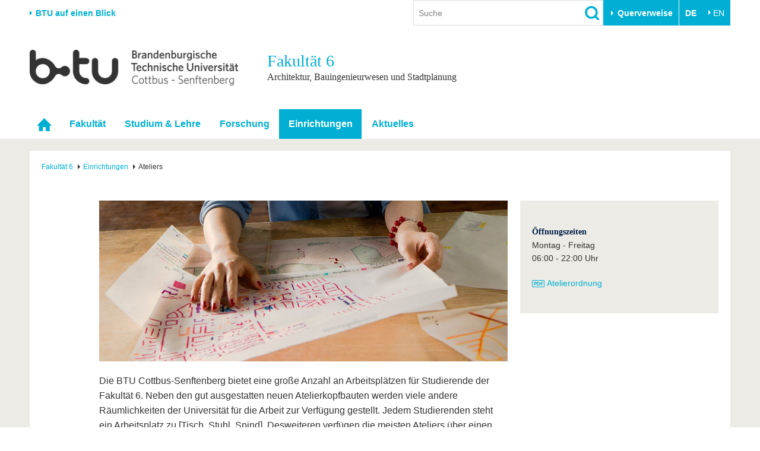

--- FILE ---
content_type: text/html; charset=utf-8
request_url: http://www.b-tu.de/fakultaet6/einrichtungen/ateliers
body_size: 11173
content:
<!DOCTYPE html>
<html lang="de-DE.UTF-8">
<head>

<meta charset="utf-8">
<!-- 
	This website is powered by TYPO3 - inspiring people to share!
	TYPO3 is a free open source Content Management Framework initially created by Kasper Skaarhoj and licensed under GNU/GPL.
	TYPO3 is copyright 1998-2026 of Kasper Skaarhoj. Extensions are copyright of their respective owners.
	Information and contribution at https://typo3.org/
-->



<title>Ateliers - Fakultät 6 - BTU Cottbus-Senftenberg</title>
<meta http-equiv="x-ua-compatible" content="IE=edge,chrome=1" />
<meta name="generator" content="TYPO3 CMS" />
<meta name="viewport" content="width=device-width,initial-scale=1.0" />
<meta name="referrer" content="unsafe-url" />
<meta name="robots" content="index, follow, noarchive" />
<meta property="og:title" content="Ateliers" />
<meta property="og:image" content="https://www.b-tu.de//fileadmin/_processed_/3/8/csm_Ateliers_001_50e7045896.jpg" />
<meta name="twitter:card" content="summary" />


<link rel="stylesheet" href="/typo3conf/ext/media2click/Resources/Public/Css/media2click.css?1724156985" media="all">
<link rel="stylesheet" href="/typo3conf/ext/btu_template/Resources/Public/Css/app.min.css?1732785434" media="all">
<link rel="stylesheet" href="/typo3conf/ext/session_popup/Resources/Public/Css/session_popup.css?1687494508" media="all">
<link rel="stylesheet" href="/typo3conf/ext/maps2/Resources/Public/Css/Leaflet/Leaflet.css?1724156988" media="all">






<link rel="canonical" href="https://www.b-tu.de/fakultaet6/einrichtungen/ateliers"/>

<link rel="alternate" hreflang="de-DE.UTF-8" href="https://www.b-tu.de/fakultaet6/einrichtungen/ateliers"/>
<link rel="alternate" hreflang="en-GB" href="https://www.b-tu.de/en/faculty-6/facilities/studios"/>
<link rel="alternate" hreflang="pl-pl" href="https://www.b-tu.de/pl/faculty-6/facilities/studios"/>
<link rel="alternate" hreflang="es-es" href="https://www.b-tu.de/es/faculty-6/facilities/studios"/>
<link rel="alternate" hreflang="x-default" href="https://www.b-tu.de/fakultaet6/einrichtungen/ateliers"/>
</head>
<body id="p14548" class="page-14548 pagelevel-2 language-0 backendlayout-default_3_columns layout-default">
<div class="page-wrapper">
    <div class="off-canvas-wrapper">

        <aside class="off-canvas position-right is-closed" id="offCanvasMain" data-off-canvas data-transition="overlap">
            <div class="clearfix">
                
                    


    <nav><ul class="lang-menu inline-list"><li><strong>DE</strong></li><li><a href="/en/faculty-6/facilities/studios" hreflang="en-GB" title="Englisch">
                                        EN
                                    </a></li></ul></nav>




                
                <button class="close-button" aria-label="Close menu" type="button" data-close>
                    <span aria-hidden="true">&times;</span>
                </button>
            </div>

            <div id="offcanvas-navigation"></div>

           
            <div class="tx_solr">
	
	<div class="tx-solr-searchbox">
		<div class="tx-solr-search-form">
			<form method="get" id="tx-solr-search-form-offcanvas" action="/suche" data-suggest="/suche?type=7384" data-suggest-header="Top Treffer" accept-charset="utf-8">
				<input type="hidden" name="L" value="0" />
				<input type="hidden" name="id" value="2111" />

				<input type="text" class="tx-solr-q js-solr-q tx-solr-suggest form-control" name="tx_solr[q]" value="" placeholder="Suche" />
				<input type="image" src="/typo3conf/ext/btu_template/Resources/Public/Images/icons/lupe.png" class="tx-solr-submit" alt="Suchen">
			</form>
		</div>
	</div>

</div>


            
                


        <h3 class="quicklinks-heading">Zielgruppen</h3><ul class="quicklinks"><li><a href="/studium/vor-dem-studium/angebote-fuer-schuelerinnen-schueler" title="Schulen &amp; Lehrkräfte
">
                    Schulen &amp; Lehrkräfte
                    </a></li><li><a href="/studieninteressierte" title="Studieninteressierte
">
                    Studieninteressierte
                    </a></li><li><a href="/international/aus-dem-ausland-an-die-btu/studium-mit-abschluss" title="Wir geben Antworten auf &quot;Warum soll ich an der BTU studieren? und &quot;Wie bewerbe ich mich?&quot;
">
                    Internationale Studieninteressierte
                    </a></li><li><a href="https://www.b-tu.de/studium#c401875" title="Alle wichtigen Infos rund um den Studienalltag an der BTU. Von Beratungs- und Hilfeangeboten über IT-Support bis hin zu Karrierefragen.
">
                    Studierende
                    </a></li><li><a href="/studium/nach-dem-studium/alumni" title="Alumni
">
                    Alumni
                    </a></li><li><a href="/beschaeftigte" title="Beschäftigte
">
                    Beschäftigte
                    </a></li><li><a href="/universitaet/stiften-und-foerdern" title="Stifter &amp; Förderer
">
                    Stifter &amp; Förderer
                    </a></li><li><a href="/universitaet/die-btu/kommunikation-marketing/medienservice-presse" title="Presse
">
                    Presse
                    </a></li></ul><h3 class="quicklinks-heading">Querverweise</h3><ul class="quicklinks"><li><a href="/universitaet/karriere-engagement/karriere" title="Stellenangebote
">
                    Stellenangebote
                    </a></li><li><a href="/studium/im-studium/studienorganisation/quicklinks/lehrangebote" title="Lehrangebote
">
                    Lehrangebote
                    </a></li><li><a href="/multimediazentrum/ewerkzeuge/lernplattform-moodle" title="eLearning
">
                    eLearning
                    </a></li><li><a href="/bibliothek" title="Bibliothek
">
                    Bibliothek
                    </a></li><li><a href="/it-services" title="Informationen zu IT-Services der BTU: Support für E-Mail, WLAN, Software, Geräteverwaltung und mehr – mit direktem Kontakt zum IT-Service-Desk.
">
                    IT-Services
                    </a></li><li><a href="/kontakt" title="Campuspläne
">
                    Campuspläne
                    </a></li><li><a href="/unileben/btu-region-erleben/mensaplaene" title="Mensapläne
">
                    Mensapläne
                    </a></li><li><a href="https://www.b-tu.de/webmail" title="Webmail
">
                    Webmail
                    </a></li></ul>
    






            

        </aside>

        <div class="off-canvas-content" data-off-canvas-content>
            

    
            
<header class="page-header">

    
            <div class="row column flex-container align-middle">
                <div class="hide-for-print show-for-medium">
                    <a href="#" onclick="return false;" class="portal-stage-toggle">BTU auf einen Blick</a>
                </div>
                <div class="hide-for-print show-for-large flex-child-grow">
                    <div class="page-header-controls">
    
        <div class="searchbox-wrapper hide-for-print">
            <div class="tx_solr">
	
	<div class="tx-solr-searchbox">
		

	<div class="tx-solr-search-form">
		<form method="get" id="tx-solr-search-form-pi-results" action="/suche" data-suggest="/suche?type=7384" data-suggest-header="Top Treffer" accept-charset="utf-8">
			<input type="hidden" name="L" value="0" />
			<input type="hidden" name="id" value="2111" />

			<input type="text" class="tx-solr-q js-solr-q tx-solr-suggest form-control" name="tx_solr[q]" value="" placeholder="Suche" />
			<input type="image" src="/typo3conf/ext/btu_template/Resources/Public/Images/icons/lupe.png" class="tx-solr-submit" alt="Suchen">
		</form>
	</div>


	</div>

</div>

        </div>
    
    
        <div class="quicklinks-wrapper hide-for-print">
            


        <button class="btu-dropdown-trigger trigger" type="button" data-toggle="page-quicklinks" data-options="is_hover:true">
                Querverweise
            </button><div class="page-quicklinks" id="page-quicklinks" data-dropdown data-hover="true" data-hover-pane="true"><div class="row collapse"><div class="column small-6"><ul class="quicklinks"><li><a href="/studium/vor-dem-studium/angebote-fuer-schuelerinnen-schueler" title="Schulen &amp; Lehrkräfte
">
                    Schulen &amp; Lehrkräfte
                    </a></li><li><a href="/studieninteressierte" title="Studieninteressierte
">
                    Studieninteressierte
                    </a></li><li><a href="/international/aus-dem-ausland-an-die-btu/studium-mit-abschluss" title="Wir geben Antworten auf &quot;Warum soll ich an der BTU studieren? und &quot;Wie bewerbe ich mich?&quot;
">
                    Internationale Studieninteressierte
                    </a></li><li><a href="https://www.b-tu.de/studium#c401875" title="Alle wichtigen Infos rund um den Studienalltag an der BTU. Von Beratungs- und Hilfeangeboten über IT-Support bis hin zu Karrierefragen.
">
                    Studierende
                    </a></li><li><a href="/studium/nach-dem-studium/alumni" title="Alumni
">
                    Alumni
                    </a></li><li><a href="/beschaeftigte" title="Beschäftigte
">
                    Beschäftigte
                    </a></li><li><a href="/universitaet/stiften-und-foerdern" title="Stifter &amp; Förderer
">
                    Stifter &amp; Förderer
                    </a></li><li><a href="/universitaet/die-btu/kommunikation-marketing/medienservice-presse" title="Presse
">
                    Presse
                    </a></li></ul></div><div class="column small-6"><ul class="quicklinks"><li><a href="/universitaet/karriere-engagement/karriere" title="Stellenangebote
">
                    Stellenangebote
                    </a></li><li><a href="/studium/im-studium/studienorganisation/quicklinks/lehrangebote" title="Lehrangebote
">
                    Lehrangebote
                    </a></li><li><a href="/multimediazentrum/ewerkzeuge/lernplattform-moodle" title="eLearning
">
                    eLearning
                    </a></li><li><a href="/bibliothek" title="Bibliothek
">
                    Bibliothek
                    </a></li><li><a href="/it-services" title="Informationen zu IT-Services der BTU: Support für E-Mail, WLAN, Software, Geräteverwaltung und mehr – mit direktem Kontakt zum IT-Service-Desk.
">
                    IT-Services
                    </a></li><li><a href="/kontakt" title="Campuspläne
">
                    Campuspläne
                    </a></li><li><a href="/unileben/btu-region-erleben/mensaplaene" title="Mensapläne
">
                    Mensapläne
                    </a></li><li><a href="https://www.b-tu.de/webmail" title="Webmail
">
                    Webmail
                    </a></li></ul></div></div></div>
    






        </div>
    
    
        


    <nav><ul class="lang-menu inline-list"><li><strong>DE</strong></li><li><a href="/en/faculty-6/facilities/studios" hreflang="en-GB" title="Englisch">
                                        EN
                                    </a></li></ul></nav>




    
</div>

                </div>
            </div>

            <div class="hide-for-print">
                <div class="portal-panel-wrapper" style="display: none;">
                    <div class="column row">
                        


    
    <div class="portal-panel"><div class="row"><div class="medium-6 columns"><a class="home" href="/">
                        Startseite
                    </a></div><div class="medium-6 columns"><a href="#" onclick="return false;" class="portal-stage-close float-right">
                    Schließen
                </a></div></div><nav><ul id="portalroot-nav"><li class="column"><a href="/universitaet" class="portalnav-link"
                            title="Die BTU auf einen Blick. Schnellzugriff auf die wichtigsten Bereiche der Universität
"
                            rel="nofollow">Universität</a><ul><li class="nav-item"><a href="/universitaet#c356228">Die BTU</a></li><li class="nav-item"><a href="/universitaet#c356229">Struktur</a></li><li class="nav-item"><a href="/universitaet#c356230">Karriere &amp; Engagement</a></li><li class="nav-item"><a href="/universitaet#c356231">Partnerschaften &amp; Strukturwandel</a></li></ul></li><li class="column"><a href="/forschung" class="portalnav-link"
                            title="Forschung
"
                            rel="nofollow">Forschung</a><ul><li class="nav-item"><a href="/forschung#c323172">Aktuelle Forschung</a></li><li class="nav-item"><a href="/forschung#c323185">Forschungsprofil</a></li><li class="nav-item"><a href="/forschung#c313124">Förderung</a></li><li class="nav-item"><a href="/forschung#c323574">Wissenschaftlicher Nachwuchs</a></li></ul></li><li class="column"><a href="/studium" class="portalnav-link"
                            title="Studium
"
                            rel="nofollow">Studium</a><ul><li><a href="/studium/studienangebot" 
                                                title="Wir bieten einen gut abgestimmten Mix aus Bachelor-, Master- und PhD-Studiengängen sowie unserem Dualen Studium
"
                                                rel="nofollow">Studienangebot</a></li><li><a href="https://www.b-tu.de/studium#c401873" 
                                                title="Vor dem Studium
"
                                                rel="nofollow">Vor dem Studium</a></li><li><a href="https://www.b-tu.de/studium#c401875" 
                                                title="Im Studium
"
                                                rel="nofollow">Im Studium</a></li><li><a href="https://www.b-tu.de/studium#c401878" 
                                                title="Nach dem Studium stehen viele Wege offen. Vielleicht noch ein Promotion anhängen oder doch direkt ins Berufleben starten. Vernetzt bleiben unsere Absolvent*innen in jedem Fall über das Referat für Alumniarbeit
"
                                                rel="nofollow">Nach dem Studium</a></li></ul></li><li class="column"><a href="/international" class="portalnav-link"
                            title="International
"
                            rel="nofollow">International</a><ul><li class="nav-item"><a href="/international#c350856">Internationales Profil</a></li><li class="nav-item"><a href="/international#c350857">Aus dem Ausland an die BTU</a></li><li class="nav-item"><a href="/international#c350858">Mit der BTU ins Ausland</a></li><li class="nav-item"><a href="/international#c350859">Für internationale Studierende</a></li><li class="nav-item"><a href="/international#c386355">Kontakt</a></li></ul></li><li class="column"><a href="/weiterbildung" class="portalnav-link"
                            title="Wir bieten Ihnen je nach Bedarf berufliche, postgraduale und offene Formate der Weiterbildungen an.
"
                            rel="nofollow">Weiterbildung</a><ul><li class="nav-item"><a href="/weiterbildung#c341150">Weiterbildungsangebote</a></li><li class="nav-item"><a href="/weiterbildung#c341151">Wissenschaftliche Weiterbildung</a></li><li class="nav-item"><a href="/weiterbildung#c341156">Kontakt</a></li></ul></li><li class="column"><a href="/transfer" class="portalnav-link"
                            title="Wissenschaft und Gesellschaft eng verknüpft. Die Transferangebote der BTU in der Übersicht.
"
                            rel="nofollow">Transfer</a><ul><li class="nav-item"><a href="/transfer#c275827">Akademische Fachkräfte</a></li><li class="nav-item"><a href="/transfer#c275829">Wirtschafts- und Forschungskooperationen</a></li><li class="nav-item"><a href="/transfer#c275828">Gründen an der BTU</a></li><li class="nav-item"><a href="/transfer#c275835">Innovative Transferprojekte</a></li><li class="nav-item"><a href="/transfer#c275830">Lernen Sie uns kennen</a></li></ul></li><li class="column"><a href="/unileben" class="portalnav-link"
                            title="Unileben
"
                            rel="nofollow">Unileben</a><ul><li class="nav-item"><a href="/unileben#c323554">Unsere Werte</a></li><li class="nav-item"><a href="/unileben#c323556">Familie &amp; Dual Career</a></li><li class="nav-item"><a href="/unileben#c342280">Sport &amp; Gesundheit</a></li><li class="nav-item"><a href="/unileben#c323555">BTU &amp; Region erleben</a></li></ul></li></ul></nav></div>






                    </div>
                </div>
            </div>

        

    <div class="row">
        
            <div class="small-8 large-4 columns">
                <a href="/" title="Zur Startseite"><img src="/typo3conf/ext/btu_template/Resources/Public/Images/logo/BTULogo_deutsch_grau_2x.png" width="720" height="123"  class="logo"  alt="Logo der BTU Cottbus-Senftenberg" ></a>
            </div>
        

        <div class="hide-for-print hide-for-large">
            <div class="small-4 large-8 columns float-right">
                <div class="offcanvas-toggle">
    <button type="button" class="hamburger" data-toggle="offCanvasMain"><span>&nbsp;</span></button>
</div>


            </div>
        </div>
        
            <div class="medium-12 large-8 columns">
                <div class="portal-header">
                    
                    
                        <div class="title h1">
                            Fakultät 
                            6
                            
                                <small class="subtitle">Architektur, Bauingenieurwesen und Stadtplanung</small>
                            
                        </div>
                    
                </div>
            </div>
        
    </div>
</header>


    <div class="topbar-background hide-for-print show-for-large"><div class="column row"><nav class="top-bar"><div class="top-bar-left"><ul class="dropdown menu" data-dropdown-menu data-hover-delay="0" data-closing-time="0"><li class="nav-item" role="none"><a href="/fakultaet6" id="nav-item-3049" class="nav-link" title="Startseite" role="menuitem"><span class="link-text">Startseite</span></a></li><li class="nav-item has-submenu"><a href="/fakultaet6/fakultaet/leitung" id="nav-item-3050" class="nav-link" title="Fakultät
">Fakultät</a><ul class="submenu menu vertical is-dropdown-submenu" aria-labelledby="nav-item-3050"><li class="nav-item"><a href="/fakultaet6/fakultaet/leitung"  title="Leitung
">Leitung</a></li><li class="nav-item"><a href="/fakultaet6/fakultaet/fakultaetsentwicklung"  title="Fakultätsentwicklung
">Fakultätsentwicklung</a></li><li class="nav-item"><a href="/fakultaet6/fakultaet/gremien/fakultaetsrat"  title="Gremien
">Gremien</a></li><li class="nav-item"><a href="/fakultaet6/fakultaet/institute-fachgebiete"  title="Institute &amp; Fachgebiete
">Institute &amp; Fachgebiete</a></li></ul></li><li class="nav-item has-submenu"><a href="/fakultaet6/studium-lehre/studiengaenge" id="nav-item-3051" class="nav-link" title="Studium &amp; Lehre
">Studium &amp; Lehre</a><ul class="submenu menu vertical is-dropdown-submenu" aria-labelledby="nav-item-3051"><li class="nav-item"><a href="/fakultaet6/studium-lehre/studiengaenge"  title="Studiengänge
">Studiengänge</a></li><li class="nav-item"><a href="/fakultaet6/studium-lehre/semesterstart"  title="Sommersemester
">Semesterstart</a></li><li class="nav-item"><a href="/fakultaet6/studium-lehre/blick-hinter-die-kulissen"  title="Blick hinter die Kulissen
">Blick hinter die Kulissen</a></li><li class="nav-item"><a href="/fakultaet6/studium-lehre/schwerpunktkataloge-fues"  title="Schwerpunktkataloge &amp; FÜS
">Schwerpunktkataloge &amp; FÜS</a></li><li class="nav-item"><a href="/fakultaet6/studium-lehre/fachschaften"  title="Fachschaften
">Fachschaften</a></li><li class="nav-item"><a href="/fakultaet6/studium-lehre/praktikumsbeauftragte"  title="Praktikumsbeauftragte
">Praktikumsbeauftragte</a></li><li class="nav-item"><a href="/fakultaet6/studium-lehre/internationales"  title="Internationales
">Internationales</a></li></ul></li><li class="nav-item has-submenu"><a href="/fakultaet6/forschung/schwerpunkte" id="nav-item-3015" class="nav-link" title="Forschung
">Forschung</a><ul class="submenu menu vertical is-dropdown-submenu" aria-labelledby="nav-item-3015"><li class="nav-item"><a href="/fakultaet6/forschung/schwerpunkte"  title="Die Institute der Fakultät Architektur, Bauingenieurwesen und Stadtplanung verfolgen in ihrer grundlagen- und anwendungsorientierten Forschung zurzeit vier profilbildende Schwerpunkte Smart Regions and Heritage sowie Energie-Effizienz und Nachhaltigkeit
">Schwerpunkte</a></li><li class="nav-item"><a href="https://www.b-tu.de/dfg-graduiertenkolleg-1913"  title="DFG-Graduiertenkolleg
">DFG-Graduiertenkolleg</a></li><li class="nav-item"><a href="/fakultaet6/forschung/dfg-schwerpunktprogramm-2255"  title="DFG-Schwerpunktprogramm 2255
">DFG-Schwerpunktprogramm 2255</a></li><li class="nav-item"><a href="/fakultaet6/forschung/promotionen/2025-f6"  title="Promotionen
">Promotionen</a></li><li class="nav-item"><a href="/fakultaet6/forschung/honorarprofessoren"  title="Honorarprofessoren
">Honorarprofessoren</a></li><li class="nav-item"><a href="/fakultaet6/forschung/habilitationen"  title="Habilitationen
">Habilitationen</a></li><li class="nav-item"><a href="/fakultaet6/forschung/ehrenpromotionen"  title="Ehrenpromotionen
">Ehrenpromotionen</a></li><li class="nav-item"><a href="https://www.b-tu.de/forschung/wissenschaftlicher-nachwuchs"  title="Wissenschaftlicher Nachwuchs
">Wissenschaftlicher Nachwuchs</a></li><li class="nav-item"><a href="https://www.b-tu.de/forschung/forschungsservice"  title="Forschungsförderung
">Forschungsförderung</a></li></ul></li><li class="nav-item nav-item--active has-submenu"><a href="/fakultaet6/einrichtungen" id="nav-item-3054" class="nav-link" title="Einrichtungen
">Einrichtungen</a><ul class="submenu menu vertical is-dropdown-submenu" aria-labelledby="nav-item-3054"><li class="nav-item nav-item--active nav-item--current"><a href="/fakultaet6/einrichtungen/ateliers"  title="Ateliers
">Ateliers</a></li><li class="nav-item"><a href="/fakultaet6/einrichtungen/computerpool"  title="Computerpool
">Computerpool</a></li><li class="nav-item"><a href="/fakultaet6/einrichtungen/medienwerkstatt"  title="Medienwerkstatt
">Medienwerkstatt</a></li><li class="nav-item"><a href="/fakultaet6/einrichtungen/modellbauwerkstatt"  title="Modellbauwerkstatt
">Modellbauwerkstatt</a></li><li class="nav-item"><a href="/fmpa"  title="Forschungs- und Materialprüfanstalt (FMPA)
">Forschungs- und Materialprüfanstalt (FMPA)</a></li><li class="nav-item"><a href="/fakultaet6/einrichtungen/labor-der-bauingenieure"  title="Labor der Bauingenieure
">Labor der Bauingenieure</a></li><li class="nav-item"><a href="https://www.b-tu.de/cultural-heritage-centre/"  title="Das CHC dient dazu, die an der BTU bereits bestehende Kompetenz exzellenter Forschung und Lehre auf dem Gebiet des Kulturerbes zusammen zu führen, auszubauen und sichtbar zu machen. Zu diesem Zweck bildet das CHC einen organisatorischen Rahmen für die Lehrstühle, die sich auf diesem Gebiet engagieren.
">Heritage Centre</a></li><li class="nav-item"><a href="/schwimmende-bauten"  title="Schwimmende Bauten
">Schwimmende Bauten</a></li></ul></li><li class="nav-item has-submenu"><a href="/fakultaet6/aktuelles/nachrichten" id="nav-item-18125" class="nav-link" title="Aktuelles
">Aktuelles</a><ul class="submenu menu vertical is-dropdown-submenu" aria-labelledby="nav-item-18125"><li class="nav-item"><a href="/fakultaet6/aktuelles/nachrichten"  title="Nachrichten
">Nachrichten</a></li><li class="nav-item"><a href="/fakultaet6/aktuelles/veranstaltungen"  title="Veranstaltungen
">Veranstaltungen</a></li></ul></li></ul></div></nav></div></div>



        


            

    


            

    
    
    
    
    

    <div class="page-content-wrapper">
        <div class="column row">
            <div class="page-content">
                


    <nav class="breadcrumb-section" aria-label="You are here:"><div class="row column"><ul class="breadcrumbs" itemscope itemtype="http://schema.org/BreadcrumbList"><li itemprop="itemListElement" itemscope itemtype="http://schema.org/ListItem"><a class="breadcrumb-link" itemscope itemtype="https://schema.org/Thing" itemprop="item" id="bc-nav-item-3049"
                                   href="/fakultaet6" title="Fakultät 6 für Naturwissenschaften
"><span itemprop="name">Fakultät 6</span></a><meta itemprop="position" content="1" /></li><li itemprop="itemListElement" itemscope itemtype="http://schema.org/ListItem"><a class="breadcrumb-link" itemscope itemtype="https://schema.org/Thing" itemprop="item" id="bc-nav-item-3054"
                                   href="/fakultaet6/einrichtungen" title="Einrichtungen
"><span itemprop="name">Einrichtungen</span></a><meta itemprop="position" content="2" /></li><li itemprop="itemListElement" itemscope itemtype="http://schema.org/ListItem"><span itemprop="name">Ateliers</span><meta itemprop="position" content="3" /></li></ul></div></nav>






                <div class="row">
                    
                    <div class="large-11 large-offset-1 columns">
                        
                        <div class="row">
                            <div class="medium-8 columns">
                                <div class="user-content"><!--TYPO3SEARCH_begin-->
<div id="c95722" class="frame frame-default frame-type-textmedia frame-layout-0 frame-background-none  frame-space-before-none frame-space-after-none"><div class="row column"><div class="frame-container"><div class="frame-inner"><div class="ce-textpic ce-center ce-above"><div class="ce-gallery" data-ce-columns="1" data-ce-images="1"><div class="ce-outer"><div class="ce-inner"><div class="row"><div class="column end small-12"><figure class="image"><img class="video-embed-item" src="/fileadmin/_processed_/2/9/csm_Atelier_am_tisch11_24ac13f8d0.jpg" width="1200" height="472" alt="" /></figure></div></div></div></div></div><div class="ce-bodytext"><p>Die BTU Cottbus-Senftenberg bietet eine große Anzahl an Arbeitsplätzen für Studierende der Fakultät 6. Neben den gut ausgestatten neuen Atelierkopfbauten werden viele andere Räumlichkeiten der Universität für die Arbeit zur Verfügung gestellt. Jedem Studierenden steht ein Arbeitsplatz zu [Tisch, Stuhl, Spind]. Desweiteren verfügen die meisten Ateliers über einen kostenlosen Anschluss an das Uni-Netzwerk, so dass den&nbsp;Studierenden&nbsp;auch die Arbeit an den eigenen Rechnern ermöglicht wird. Die Ateliers sind für die&nbsp;Studierenden&nbsp;rund um die Uhr zugänglich und sind für gewöhnlich der Ort von Projektkonsultationen- oder präsentationen aber auch von studentisch organisierten Partys oder anderen Veranstaltungen. Die kreative Atmosphäre in den Ateliers führt auch zu einem intensiven Kontakt zu den Kommilitonen, der für die BTU charakteristisch ist, so dass sich die&nbsp;Studierenden&nbsp;auch gegenseitig helfen und voneinander lernen.</p></div></div></div></div></div></div>

<!--TYPO3SEARCH_end--></div>
                            </div>
                            
                                <div class="medium-4 columns">
                                    <aside class="marginal">
                                       <div class="user-content"><div id="c185206" class="frame frame-default frame-type-textmedia frame-layout-0 frame-background-none  frame-space-before-none frame-space-after-none"><div class="row column"><div class="frame-container"><div class="frame-inner"><header><h3>
			Öffnungszeiten
			
		</h3></header><div class="ce-textpic ce-center ce-above"><div class="ce-bodytext"><p>Montag - Freitag<br> 06:00 - 22:00 Uhr</p><p><a href="https://www-docs.b-tu.de/fakultaet6//public/atelier/Atelierordnung.pdf" target="_blank" rel="noreferrer">Atelierordnung</a></p></div></div></div></div></div></div></div>
                                    </aside>
                                </div>
                            
                        </div>
                        
                    </div>
                </div>

            </div>
        </div>
    </div>

            <footer class="page-footer">
    <div class="row clearfix hide-for-print">

        <div class="footer-logo-wrapper show-for-medium">
            <a href="/" title="Zur Startseite"><img src="/typo3conf/ext/btu_template/Resources/Public/Images/logo/BTULogo_notext_grau.png" width="66" height="26"  class="logo"  alt="Logo der BTU Cottbus-Senftenberg, ohne Text" ></a>
        </div>
        <div class="footer-meta-nav-wrapper">
            

    <nav><ul class="meta-nav"><li><a href="/kontakt" title="Besucheradressen und Anschriften der BTU Cottbus-Senftenberg
">
                            Kontakt
                            </a></li><li><a href="/impressum" title="Impressum
">
                            Impressum
                            </a></li><li><a href="/datenschutz" title="Die Datenschutzbestimmungen, klären den Nutzer auf welche Informationen während der Verwendung der Webseite gespeichert werden.
">
                            Datenschutz
                            </a></li><li><a href="/barrierefreiheit" title="Barrierefreiheit
">
                            Barrierefreiheit
                            </a></li></ul></nav>



        </div>
        <div class="footer-social-nav-wrapper">
            <nav><ul class="social-nav"><li itemscope itemtype="http://schema.org/Organization"><link itemprop="url" href="https://www.b-tu.de" /><a href="https://www.facebook.com/btucs" title="Facebook" class="facebook-sw-29" itemprop="sameAs"><span class="hide">Facebook</span></a></li><li itemscope itemtype="http://schema.org/Organization"><link itemprop="url" href="https://www.b-tu.de" /><a href="https://www.instagram.com/btucs/" title="Instagram" class="instagram-sw-29" itemprop="sameAs"><span class="hide">Instagram</span></a></li><li itemscope itemtype="http://schema.org/Organization"><link itemprop="url" href="https://www.b-tu.de" /><a href="http://www.youtube.com/c/BTUCottbusSenftenberg" title="Youtube" class="youtube-sw-29" itemprop="sameAs"><span class="hide">Youtube</span></a></li><li itemscope itemtype="http://schema.org/Organization"><link itemprop="url" href="https://www.b-tu.de" /><a href="https://www.linkedin.com/school/btu-cottbus-senftenberg" title="LinkedIn" class="linkedin-sw-29" itemprop="sameAs"><span class="hide">LinkedIn</span></a></li></ul></nav>
        </div>

    </div>
    
        <div class="footer-date-author-wrapper">
            <div class="column row">
                

<div class="tx-btusysteme">
	

	
    
    <!-- <span class="lastmodified">
        Letzte Änderung:
        <span class="lastmodified-date">
            09. November 2022
        </span>
    </span> -->

</div>



            </div>
        </div>
    

</footer>
        </div>

    </div>
</div>








<div id="cookieman-modal"
     data-cookieman-showonce="1"
     data-cookieman-settings="{&quot;groups&quot;:{&quot;mandatory&quot;:{&quot;preselected&quot;:true,&quot;disabled&quot;:true,&quot;trackingObjects&quot;:[&quot;CookieConsent&quot;,&quot;fe_typo_user&quot;]},&quot;statistic&quot;:{&quot;respectDnt&quot;:true,&quot;showDntMessage&quot;:true,&quot;trackingObjects&quot;:[&quot;Matomo&quot;]}},&quot;trackingObjects&quot;:{&quot;CookieConsent&quot;:{&quot;show&quot;:{&quot;CookieConsent&quot;:{&quot;duration&quot;:&quot;1&quot;,&quot;durationUnit&quot;:&quot;year&quot;,&quot;type&quot;:&quot;cookie_http+html&quot;,&quot;provider&quot;:&quot;Website&quot;}}},&quot;fe_typo_user&quot;:{&quot;show&quot;:{&quot;fe_typo_user&quot;:{&quot;duration&quot;:&quot;&quot;,&quot;durationUnit&quot;:&quot;session&quot;,&quot;type&quot;:&quot;cookie_http&quot;,&quot;provider&quot;:&quot;Website&quot;}}},&quot;Matomo&quot;:{&quot;inject&quot;:&quot;\u003Cscript\u003E\n  var _paq = window._paq || [];\n  _paq.push([&#039;trackPageView&#039;]);\n  _paq.push([&#039;trackVisibleContentImpressions&#039;]);\n  _paq.push([&#039;enableLinkTracking&#039;]);\n  (function() {\n    var u=\&quot;\/\/www.b-tu.de\/analytics\/\&quot;;\n    _paq.push([&#039;setTrackerUrl&#039;, u+&#039;matomo.php&#039;]);\n    _paq.push([&#039;setSiteId&#039;, &#039;1&#039;]);\n    var d=document, g=d.createElement(&#039;script&#039;), s=d.getElementsByTagName(&#039;script&#039;)[0];\n    g.type=&#039;text\/javascript&#039;; g.async=true; g.defer=true; g.src=u+&#039;matomo.js&#039;; s.parentNode.insertBefore(g,s);\n  })();\n\u003C\/script\u003E&quot;,&quot;show&quot;:{&quot;_pk_id&quot;:{&quot;duration&quot;:&quot;13&quot;,&quot;durationUnit&quot;:&quot;months&quot;,&quot;type&quot;:&quot;cookie_http+html&quot;,&quot;provider&quot;:&quot;Matomo&quot;,&quot;htmlCookieRemovalPattern&quot;:&quot;^_pk_id\\.\\d+\\.[a-fA-F0-9]+$&quot;},&quot;_pk_ref&quot;:{&quot;duration&quot;:&quot;6&quot;,&quot;durationUnit&quot;:&quot;months&quot;,&quot;type&quot;:&quot;cookie_http+html&quot;,&quot;provider&quot;:&quot;Matomo&quot;,&quot;htmlCookieRemovalPattern&quot;:&quot;^_pk_ref\\.\\d+\\.[a-fA-F0-9]+$&quot;},&quot;_pk_ses&quot;:{&quot;duration&quot;:&quot;30&quot;,&quot;durationUnit&quot;:&quot;minutes&quot;,&quot;type&quot;:&quot;cookie_http+html&quot;,&quot;provider&quot;:&quot;Matomo&quot;,&quot;htmlCookieRemovalPattern&quot;:&quot;^_pk_ses\\.\\d+\\.[a-fA-F0-9]+$&quot;}}}}}"
     class="reveal cookieman-modal" data-reveal tabindex="-1" role="dialog"><div class="show-for-small-only"><img src="/typo3conf/ext/btu_template/Resources/Public/Images/logo/BTULogo_deutsch_grau_2x.png" width="720" height="123"  class="logo"  alt="Logo der BTU Cottbus-Senftenberg" ></div><h3 class="modal-header" id="cookieman-modal-title">
        Hinweis zu Cookies
    </h3><p>
        Unsere Webseite verwendet Cookies. Diese haben zwei Funktionen: Zum einen sind sie erforderlich für die grundlegende Funktionalität unserer Website. Zum anderen können wir mit Hilfe der Cookies unsere Inhalte für Sie immer weiter verbessern. Hierzu werden pseudonymisierte Daten von Website-Besuchern gesammelt und ausgewertet. Das Einverständnis in die Verwendung der technisch nicht notwendigen Cookies können Sie jeder Zeit wiederrufen. Weitere Informationen erhalten Sie auf unseren Seiten zum <a href="/datenschutz"
    >Datenschutz</a>.
    </p><button class="button clear padding-horizontal-0" type="button"
        data-toggle="cookieman-settings cookieman-save cookieman-accept-mandatory cookieman-accept-all">
        Einstellungen
    </button><div id="cookieman-settings" class="hide" data-toggler=".hide"><form data-cookieman-form data-cookieman-dnt-enabled="&lt;p&gt;Sie haben bereits über die Do-Not-Track-Funktion Ihres Browsers der Auswertung des Nutzerverhaltens widersprochen. Dies akzeptieren wir, unabhängig von den hier vorgenommenen Einstellungen. Sie können diese Funktion über die Einstellungen Ihres Browsers anpassen.&lt;/p&gt;"><div class="callout cookieman-group"><div class="clearfix"><div class="switch small float-right"><input type="checkbox" id="cookieman-group-switch-mandatory" class="switch-input"
                                disabled="disabled" checked="checked" name="mandatory"><label class="switch-paddle" for="cookieman-group-switch-mandatory"><span class="show-for-sr">[TODO]</span></label></div><h4 class="cookieman-group-title float-left">
                            Erforderlich
                        </h4></div><p class="cookieman-group-description">
                        Diese Cookies werden für eine reibungslose Funktion unserer Website benötigt.
                    </p></div><div class="callout cookieman-group"><div class="clearfix"><div class="switch small float-right"><input type="checkbox" id="cookieman-group-switch-statistic" class="switch-input"
                                  name="statistic"><label class="switch-paddle" for="cookieman-group-switch-statistic"><span class="show-for-sr">[TODO]</span></label></div><h4 class="cookieman-group-title float-left">
                            Statistik
                        </h4></div><div class="cookieman-dnt-notice" data-cookieman-dnt></div><p class="cookieman-group-description">
                        Für den Zweck der Statistik betreiben wir die Plattform Matomo, auf der mittels pseudonymisierter Daten von Websitenutzern der Nutzerfluss analysiert und beurteilt werden kann. Dies gibt uns die Möglichkeit Websiteinhalte zu optimieren.
                    </p><div class="table-scroll"><table><thead><tr><th>Name</th><th>Zweck</th><th>Ablauf</th><th>Typ</th><th>Anbieter</th></tr></thead><tbody><tr><td>
                _pk_id
            </td><td>
                Wird verwendet, um ein paar Details über den Benutzer wie die eindeutige Besucher-ID zu speichern.
            </td><td>
                13
                Monate
            </td><td>
                HTML
            </td><td>
                
                    Matomo
                
            </td></tr><tr><td>
                _pk_ref
            </td><td>
                Wird benutzt, um die Informationen der Herkunftswebsite des Benutzers zu speichern.
            </td><td>
                6
                Monate
            </td><td>
                HTML
            </td><td>
                
                    Matomo
                
            </td></tr><tr><td>
                _pk_ses
            </td><td>
                Kurzzeitiges Cookie, um vorübergehende Daten des Besuchs zu speichern.
            </td><td>
                30
                Minuten
            </td><td>
                HTML
            </td><td>
                
                    Matomo
                
            </td></tr></tbody></table></div></div></form></div><div class="button-group stacked-for-small float-right"><button class="button secondary" id="cookieman-accept-mandatory" data-toggler=".hide"
            data-cookieman-accept-mandatory data-cookieman-save>
            Erforderliche Cookies akzeptieren
        </button><button class="button secondary" id="cookieman-accept-all" data-toggler=".hide" data-cookieman-accept-all
            data-cookieman-save>
            Alle Cookies akzeptieren
        </button><button class="button secondary hide" id="cookieman-save" data-toggler=".hide" data-cookieman-save>
            Einstellungen speichern
        </button></div><button class="close-button show-for-small-only" data-cookieman-close aria-label="Close Accessible Modal" type="button"><span aria-hidden="true">&times;</span></button></div>
<script>
/*<![CDATA[*/
var TYPO3 = Object.assign(TYPO3 || {}, Object.fromEntries(Object.entries({"settings":{"TS":{"m2cCookieLifetime":"7"}}}).filter((entry) => !['__proto__', 'prototype', 'constructor'].includes(entry[0]))));
/*]]>*/
</script>


<script src="/typo3temp/assets/compressed/merged-fa46a0aa7769948e3c720011f96ddb77.js?1733130143"></script>
<script src="/typo3temp/assets/compressed/merged-deb45a3ee282cd3b449e733d97c20e6d.js?1733130143"></script>
<script src="/typo3conf/ext/powermail/Resources/Public/JavaScript/Powermail/Form.min.js?1732004916" defer="defer"></script>
<script>
/*<![CDATA[*/
/*TS_inlineFooter*/
Foundation.addToJquery($); $(document).foundation();
			/* decrypt helper function */
		function decryptCharcode(n,start,end,offset) {
			n = n + offset;
			if (offset > 0 && n > end) {
				n = start + (n - end - 1);
			} else if (offset < 0 && n < start) {
				n = end - (start - n - 1);
			}
			return String.fromCharCode(n);
		}
			/* decrypt string */
		function decryptString(enc,offset) {
			var dec = "";
			var len = enc.length;
			for(var i=0; i < len; i++) {
				var n = enc.charCodeAt(i);
				if (n >= 0x2B && n <= 0x3A) {
					dec += decryptCharcode(n,0x2B,0x3A,offset);	/* 0-9 . , - + / : */
				} else if (n >= 0x40 && n <= 0x5A) {
					dec += decryptCharcode(n,0x40,0x5A,offset);	/* A-Z @ */
				} else if (n >= 0x61 && n <= 0x7A) {
					dec += decryptCharcode(n,0x61,0x7A,offset);	/* a-z */
				} else {
					dec += enc.charAt(i);
				}
			}
			return dec;
		}
			/* decrypt spam-protected emails */
		function linkTo_UnCryptMailto(s) {
			location.href = decryptString(s,3);
		}
        jQuery('.t3colorbox').colorbox({opacity:false, fixed: true, transition:"none", onOpen: function(){
            $("#colorbox").css({"opacity": 0});
            $("#colorbox").animate({"opacity": 1})
            $("#cboxOverlay").animate({"opacity": .9});
            $("#cboxWrapper").on("click", function(e) {
                if(e.target != this) return;
                $.colorbox.close();
            });
        },current:"{current}{total}",previous:"",next:"",close:"",slideshowStart:"",slideshowStop:"",slideshowAuto:false,maxWidth:"95%",maxHeight:"95%",rel:"t3colorbox",});
        $(document).ready( function() {
            $(document).on('click', 'a[rel="popup"]', function(event) {
                event.preventDefault();
                window.open( $(this).attr('href'), $(this).attr('title'), "toolbar=no, width=650, height=450");
            });
        });
			if (document.getElementsByClassName('math-tex').length > 0) {
				const loadMathJax = (callback) => {
					const existingScript = document.getElementById('MathJax-script');

					if (!existingScript) {
						const script = document.createElement('script');script.src = 'https://www.b-tu.de/typo3conf/ext/btu_formula/Resources/Public/Vendor/MathJax-2.7.7/MathJax.js?config=TeX-MML-AM_CHTML';						script.id = 'MathJax-script';
						script.async = true;
						document.body.appendChild(script);

						script.onload = () => {
							if (callback) callback();
						};
					}

					if (existingScript && callback) callback();
				};
				loadMathJax();
			}

/*]]>*/
</script>
<script>
        var ll_show_more = 'BTU auf einen Blick';
        var ll_show_less = 'BTU auf einen Blick schließen';

        $(document).ready(

            function($) {

                //Menu animation
                $(".portal-panel-wrapper").css({
                    display : "none"
                }); //Fix Opera
                $(".portal-stage-toggle").click(
                    function() {
                        $(this).data("clicked",
                            !$(this).data("clicked"));

                        if ($(this).data("clicked")) {
                            $(".portal-stage-toggle").addClass("clicked").text(
                                ll_show_less);
                            $(".portal-panel-wrapper").removeClass("hide")
                                .slideDown("slow");
                        } else {
                            $(".portal-stage-toggle").removeClass("clicked")
                                .text(ll_show_more);
                            $(".portal-panel-wrapper").slideUp("slow", function() {
                                $(this).addClass("hide");
                            });
                        }
                    });
                $(".portal-stage-close").click(
                    function() {
                        $(".portal-stage-toggle").data("clicked",
                            !$(".portal-stage-toggle").data("clicked"));

                        $(".portal-stage-toggle").removeClass("clicked").text(
                            ll_show_more);
                        $(".portal-panel-wrapper").slideUp("slow", function() {
                            $(this).addClass("hide");
                        });

                    });

            });
    </script>
<script>
    function initOffcanvasNavigation(){
        var ocNav = document.getElementById('offcanvas-navigation');
        if (ocNav.innerHTML.length === 0) {
            var url = window.location.href;
            if (url.indexOf('#') > -1){
                url = url.slice(0, url.indexOf('#'));
            }
            if (url.indexOf('?') > -1){
                url += '&type=1631801721'
            }else{
                url += '?type=1631801721'
            }

            var r = new XMLHttpRequest();
            r.open('GET', url, true);
            r.responseType = 'document';
            r.onload = function () {
                if (r.readyState !== 4 || r.status !== 200) return;
                // also handle error statuses

                // now, r.response is a document:

                const doc = r.response;

                ocNav.innerHTML = doc.body.innerHTML;

            };
            r.send();
        }
    }
</script>
<noscript><p><img src="//www.b-tu.de/analytics/matomo.php?idsite=1&amp;rec=1" style="border:0;" alt="" /></p></noscript>
</body>
</html>

--- FILE ---
content_type: application/javascript; charset=utf-8
request_url: http://www.b-tu.de/typo3temp/assets/compressed/merged-deb45a3ee282cd3b449e733d97c20e6d.js?1733130143
body_size: 5276
content:

class Media2Click {
  #cookieHosts = [];
  #lifetime = -1;

  constructor(lifetime = -1) {
    this.setCookieLifetime(lifetime);
    this.#cookieHosts = this.#getCookieHosts();
    let thisObject = this;

    let elementList = document.querySelectorAll('.media2click-wrap');
    elementList.forEach(function(element) {
      thisObject.#initElement(element);
    });

    let toggleList = document.querySelectorAll('.media2click-toggle');
    toggleList.forEach( function (toggle) {
      thisObject.#initToggle(toggle);
    });
  }

  /**
   * Initialise a placeholder element
   * @param element
   */
  #initElement(element) {
    let thisObject = this;
    let placeholder = element.querySelector('.media2click-placeholder');
    let host = '';
    if (placeholder !== null) {
      host = placeholder.getAttribute('data-host');
      let type = 'iframe';
      if (placeholder.classList.contains('media2click-placeholder-content')) {
        type = 'content';
      }
      let contentData = element.querySelector('.media2click-contentdata');
      let frameData = element.querySelector('.media2click-iframedata');
      let activateOnce = element.querySelector('.media2click-once');
      let activatePermanent = element.querySelector('.media2click-permanent');

      /* Activate once and load iframe */
      if (activateOnce !== null) {
        activateOnce.addEventListener('click', function(event) {
          event.preventDefault();
          if (type === 'content') {
            thisObject.#activateContent(contentData, placeholder);
          } else {
            thisObject.#activateFrame(frameData, placeholder);
          }
        }, false);
      }

      /* Activate permanently and load iframe */
      if (activatePermanent !== null) {
        activatePermanent.addEventListener('click', function(event) {
          event.preventDefault();
          thisObject.addHost(host);
          if (type === 'content') {
            thisObject.#activateContent(contentData, placeholder);
          } else {
            thisObject.#activateFrame(frameData, placeholder);
          }
        }, false);
      }
      /* If already activated permanently, load iframe */
      if (thisObject.isActiveHost(host)) {
        if (type === 'content') {
          thisObject.#activateContent(contentData, placeholder);
        } else {
          thisObject.#activateFrame(frameData, placeholder);
        }
      }
    }
  }

  /**
   * Initialize a toggle element
   * @param toggle
   */
  #initToggle(toggle) {
    let thisObject = this;
    let host = toggle.getAttribute('data-host');
    if(thisObject.isActiveHost(host)) {
      toggle.classList.add('activated');
      toggle.setAttribute('checked', 'checked');
    }
    toggle.addEventListener('click', function (event) {
      toggle.classList.toggle('activated');
      if (toggle.className === 'media2click-toggle activated') {
        thisObject.addHost(host);
      } else {
        thisObject.removeHost(host);
      }
    });
  }

  /**
   * Replace media2click dummy element with actual iframe
   * @param dataNode
   * @param placeholderNode
   */
  #activateFrame(dataNode, placeholderNode) {
    let newNode = document.createElement('iframe');
    let frameData = JSON.parse(dataNode.getAttribute('data-attributes'));
    Object.entries(frameData).forEach(([key, value]) => newNode.setAttribute(key, value));

    dataNode.parentElement.insertBefore(newNode, dataNode);
    dataNode.parentElement.removeChild(dataNode);
    placeholderNode.parentElement.removeChild(placeholderNode);
  }

  #activateContent(contentNode, placeholderNode) {
    let newNode = document.createElement('iframe');
    let contentData = JSON.parse(contentNode.text);
    Object.entries(contentData.attributes).forEach(([key, value]) => newNode.setAttribute(key, value));

    contentNode.parentElement.insertBefore(newNode, contentNode);
    newNode.contentWindow.document.open();
    newNode.contentWindow.document.write('<!DOCTYPE html><html><body>' + contentData.content + '</body></html>');
    newNode.contentWindow.document.close();
    contentNode.parentElement.removeChild(contentNode);
    placeholderNode.parentElement.removeChild(placeholderNode);
  }

  /**
   * Set the media2click accepted hosts cookie
   */
  #setCookie() {
    let uniqueHosts = [...new Set(this.#cookieHosts)];
    let expires = '';
    if (this.#lifetime > 0) {
      let d = new Date();
      d.setTime(d.getTime() + (this.#lifetime * 24 * 60 * 60 * 1000));
      expires = "expires=" + d.toUTCString() + ";";
    }
    document.cookie = "m2c_accepted_hosts=" + uniqueHosts.join() + ";" + expires + "path=/;SameSite=Strict";
  }

  /**
   * Get the media2click accepted hosts from cookie
   * @returns {string[]}
   */
  #getCookieHosts() {
    let thisObject = this;
    let decodedCookie = decodeURIComponent(document.cookie);
    let ca = decodedCookie.split(';');
    for (let i = 0; i < ca.length; i++) {
      let c = ca[i];
      while (c.charAt(0) === ' ') {
        c = c.substring(1);
      }
      if (c.indexOf("m2c_accepted_hosts=") === 0) {
        let hosts = c.substring(19, c.length).split(',');
        let uniqueHosts = [...new Set(hosts)];
        return uniqueHosts.filter(function(host) {
          return thisObject.#isValidHost(host);
        });
      }
    }
    return [];
  }

  /**
   * Delete the media2click accepted hosts cookie
   */
  #deleteCookie() {
    document.cookie = "m2c_accepted_hosts=; expires=Thu, 01 Jan 1970 00:00:00 UTC; path=/;";
  }

  /**
   * Check host for validity
   * @param host
   * @returns {boolean}
   */
  #isValidHost(host) {
    if (typeof host !== 'string' || host === '') {
      return false;
    }
    return !/[^a-z0-9._-]/i.test(host);
  }

  /**
   * Set the cookie lifetime
   * @param lifetime
   */
  setCookieLifetime(lifetime) {
    lifetime = Number.parseInt(lifetime, 10);
    if (Number.isNaN(lifetime) || lifetime < 0) {
      lifetime = 7;
    }
    this.#lifetime = lifetime;
  }

  /**
   *
   * @returns {string[]}
   */
  getActiveHosts() {
    return this.#cookieHosts;
  }

  /**
   * Check if a host is active
   * @param host
   * @returns {boolean}
   */
  isActiveHost(host) {
    if (!this.#isValidHost(host)) {
      return false;
    }
    return (this.#cookieHosts.indexOf(host) > -1);
  }

  /**
   * Add a host to the allowed hosts list and update the cookie
   * @param host
   * @returns {boolean}
   */
  addHost(host) {
    if (!this.#isValidHost(host)) {
      return false;
    }
    if (!this.isActiveHost(host)) {
      this.#cookieHosts.push(host);
      this.updateCookie();
    }
    return true;
  }

  /**
   * Remove a host from the allowed hosts list and update the cookie
   * @param host
   * @returns {boolean}
   */
  removeHost(host) {
    if (!this.#isValidHost(host)) {
      return false;
    }
    if (this.isActiveHost(host)) {
      this.#cookieHosts.splice(this.#cookieHosts.indexOf(host), 1);
      this.updateCookie();
    }
    return true;
  }

  /**
   * Update the cookie
   */
  updateCookie() {
    if (this.#cookieHosts.length > 0) {
      this.#setCookie();
    } else {
      this.#deleteCookie();
    }
  }

  /**
   * Activate all elements for a selected host
   * @param host
   * @returns {boolean}
   */
  activateAllForHost(host) {
    if (!this.#isValidHost(host)) {
      return false;
    }

    let thisObject = this;

    let elementList = document.querySelectorAll('.media2click-wrap');
    elementList.forEach(function(element) {
      let placeholder = element.querySelector('.media2click-placeholder');
      let elementHost = '';
      if (placeholder !== null) {
        elementHost = placeholder.getAttribute('data-host');
        let type = 'iframe';
        if (placeholder.classList.contains('media2click-placeholder-content')) {
          type = 'content';
        }

        let contentData = element.querySelector('.media2click-contentdata');
        let frameData = element.querySelector('.media2click-iframedata');

        if (elementHost === host) {
          if (type === 'content') {
            thisObject.#activateContent(contentData, placeholder);
          } else {
            thisObject.#activateFrame(frameData, placeholder);
          }
        }
      }
    });
    return true;
  }
}

document.addEventListener('readystatechange', (event) => {
  if (event.target.readyState === 'complete') {
    if (typeof media2click === 'undefined') {
      if (typeof TYPO3 === 'undefined' || isNaN(TYPO3.settings.TS.m2cCookieLifetime)) {
        var media2click = new Media2Click();
      } else {
        var media2click = new Media2Click(TYPO3.settings.TS.m2cCookieLifetime);
      }
    }
  }
});

/*!
 * JavaScript Cookie v2.2.1
 * https://github.com/js-cookie/js-cookie
 *
 * Copyright 2006, 2015 Klaus Hartl & Fagner Brack
 * Released under the MIT license
 */
;(function (factory) {
	var registeredInModuleLoader;
	if (typeof define === 'function' && define.amd) {
		define(factory);
		registeredInModuleLoader = true;
	}
	if (typeof exports === 'object') {
		module.exports = factory();
		registeredInModuleLoader = true;
	}
	if (!registeredInModuleLoader) {
		var OldCookies = window.Cookies;
		var api = window.Cookies = factory();
		api.noConflict = function () {
			window.Cookies = OldCookies;
			return api;
		};
	}
}(function () {
	function extend () {
		var i = 0;
		var result = {};
		for (; i < arguments.length; i++) {
			var attributes = arguments[ i ];
			for (var key in attributes) {
				result[key] = attributes[key];
			}
		}
		return result;
	}

	function decode (s) {
		return s.replace(/(%[0-9A-Z]{2})+/g, decodeURIComponent);
	}

	function init (converter) {
		function api() {}

		function set (key, value, attributes) {
			if (typeof document === 'undefined') {
				return;
			}

			attributes = extend({
				path: '/'
			}, api.defaults, attributes);

			if (typeof attributes.expires === 'number') {
				attributes.expires = new Date(new Date() * 1 + attributes.expires * 864e+5);
			}

			// We're using "expires" because "max-age" is not supported by IE
			attributes.expires = attributes.expires ? attributes.expires.toUTCString() : '';

			try {
				var result = JSON.stringify(value);
				if (/^[\{\[]/.test(result)) {
					value = result;
				}
			} catch (e) {}

			value = converter.write ?
				converter.write(value, key) :
				encodeURIComponent(String(value))
					.replace(/%(23|24|26|2B|3A|3C|3E|3D|2F|3F|40|5B|5D|5E|60|7B|7D|7C)/g, decodeURIComponent);

			key = encodeURIComponent(String(key))
				.replace(/%(23|24|26|2B|5E|60|7C)/g, decodeURIComponent)
				.replace(/[\(\)]/g, escape);

			var stringifiedAttributes = '';
			for (var attributeName in attributes) {
				if (!attributes[attributeName]) {
					continue;
				}
				stringifiedAttributes += '; ' + attributeName;
				if (attributes[attributeName] === true) {
					continue;
				}

				// Considers RFC 6265 section 5.2:
				// ...
				// 3.  If the remaining unparsed-attributes contains a %x3B (";")
				//     character:
				// Consume the characters of the unparsed-attributes up to,
				// not including, the first %x3B (";") character.
				// ...
				stringifiedAttributes += '=' + attributes[attributeName].split(';')[0];
			}

			return (document.cookie = key + '=' + value + stringifiedAttributes);
		}

		function get (key, json) {
			if (typeof document === 'undefined') {
				return;
			}

			var jar = {};
			// To prevent the for loop in the first place assign an empty array
			// in case there are no cookies at all.
			var cookies = document.cookie ? document.cookie.split('; ') : [];
			var i = 0;

			for (; i < cookies.length; i++) {
				var parts = cookies[i].split('=');
				var cookie = parts.slice(1).join('=');

				if (!json && cookie.charAt(0) === '"') {
					cookie = cookie.slice(1, -1);
				}

				try {
					var name = decode(parts[0]);
					cookie = (converter.read || converter)(cookie, name) ||
						decode(cookie);

					if (json) {
						try {
							cookie = JSON.parse(cookie);
						} catch (e) {}
					}

					jar[name] = cookie;

					if (key === name) {
						break;
					}
				} catch (e) {}
			}

			return key ? jar[key] : jar;
		}

		api.set = set;
		api.get = function (key) {
			return get(key, false /* read as raw */);
		};
		api.getJSON = function (key) {
			return get(key, true /* read as json */);
		};
		api.remove = function (key, attributes) {
			set(key, '', extend(attributes, {
				expires: -1
			}));
		};

		api.defaults = {};

		api.withConverter = init;

		return api;
	}

	return init(function () {});
}));

var cookieman=function(){"use strict";var o="CookieConsent",n=365,r=document.querySelector("[data-cookieman-form]"),e=document.querySelector("[data-cookieman-settings]"),l=e,c=JSON.parse(e.dataset.cookiemanSettings),i=r.querySelectorAll("[type=checkbox][name]"),t=document.querySelectorAll("[data-cookieman-save]"),a=document.querySelectorAll("[data-cookieman-accept-all]"),u=document.querySelectorAll("[data-cookieman-accept-none]"),d=document.querySelectorAll("[data-cookieman-accept-mandatory]"),s=[],f={};function v(e,t){e.checked=t}function m(){for(var e=0;e<i.length;e++){var t=i[e];t.disabled||v(t,!1)}}function p(e){for(var t=g(),n=0;n<t.length;n++)if(t[n]===e)return!0;return!1}function h(){var e=Cookies.get(o);return e?e.split("|"):[]}function g(){return h().filter(function(e){e=c.groups[e];return void 0!==e&&(!e.respectDnt||"1"!==window.navigator.doNotTrack)})}function k(e){e.preventDefault(),function(){for(var e=[],t=0;t<i.length;t++)i[t].checked&&e.push(i[t].name);Cookies.set(o,e.join("|"),{expires:n})}(),cookieman.hide(),function(){for(var e in c.groups)if(Object.prototype.hasOwnProperty.call(c.groups,e)&&!p(e))for(var t=c.groups[e],n=0;n<t.trackingObjects.length;n++){var o=t.trackingObjects[n];!function(e){for(var t in e.show){var n;Object.prototype.hasOwnProperty.call(e.show,t)&&(n=e.show[t],function(t,e){if("cookie_http+html"!==e.type)return;if(Object.prototype.hasOwnProperty.call(e,"htmlCookieRemovalPattern")&&""!==e.htmlCookieRemovalPattern){var n,o,r=Cookies.get();try{n=RegExp(e.htmlCookieRemovalPattern)}catch(e){return console.error('Malformed pattern for cookie deletion on trackingObjectItem "'+t+'": '+e.message)}for(o in r)null!==o.match(n)&&Cookies.remove(o)}else Cookies.remove(t)}(t,n))}}(c.trackingObjects[o])}}(),C()}function b(e){e.preventDefault(),function(){for(var e=0;e<i.length;e++)v(i[e],!0)}()}function y(e){e.preventDefault(),m()}function O(e){e.preventDefault(),function(e){for(var t=0;t<i.length;t++){var n=i[t];n.name===e?v(n,!0):v(n,!1)}}("mandatory")}function w(e,t){if(void 0!==t.inject){var n,o=document.createElement("div");o.innerHTML=t.inject;for(var r=0,c=0;c<o.children.length;c++){var i=o.children[c];if("SCRIPT"===i.tagName){(n=document.createElement("script")).textContent=i.textContent;for(var a=0;a<i.attributes.length;a++){var u=i.attributes[a];n.setAttribute(u.name,u.value)}n.addEventListener("load",function(o,r,c,i){return function(e){var t,n;void 0===f[c]&&(f[c]=[]),f[c].push(r),t="scriptLoaded",n={detail:{trackingObjectKey:c,trackingObjectSettings:i,scriptId:r,node:o}},"function"!=typeof window.CustomEvent&&(window.CustomEvent=function(e,t){t=t||{bubbles:!1,cancelable:!1,detail:void 0};var n=document.createEvent("CustomEvent");return n.initCustomEvent(e,t.bubbles,t.cancelable,t.detail),n},window.CustomEvent.prototype=window.Event.prototype),l.dispatchEvent(new window.CustomEvent(t,n))}}(n,r++,e,t)),i=n}else c--;document.body.appendChild(i)}s.push(e)}}function C(){for(var e=g(),t=0;t<e.length;t++)for(var n=c.groups[e[t]],o=0;o<n.trackingObjects.length;o++){var r=n.trackingObjects[o];-1===s.indexOf(r)&&w(r,c.trackingObjects[r])}}return function(){for(var e=0;e<a.length;e++)a[e].addEventListener("click",b);for(e=0;e<u.length;e++)u[e].addEventListener("click",y);for(e=0;e<d.length;e++)d[e].addEventListener("click",O);for(e=0;e<t.length;e++)t[e].addEventListener("click",k);!function(){if(void 0!==Cookies.get(o)){var e=h();m();for(var t=0;t<e.length;t++){var n=r.querySelector("[name="+e[t]+"]");n&&v(n,!0)}}}(),function(){if("1"===window.navigator.doNotTrack)for(var e=document.querySelectorAll("[data-cookieman-dnt]"),t=0;t<e.length;t++)e[t].innerHTML=r.dataset.cookiemanDntEnabled}(),C()}(),{show:function(){console.error("Your theme should implement function cookieman.show()")},hide:function(){console.error("Your theme should implement function cookieman.hide()")},showOnce:function(){void 0===Cookies.get(o)&&cookieman.show()},hasConsented:p,hasConsentedTrackingObject:function(e){var t;return(e=(t=e,Object.keys(c.groups).filter(function(e){return Object.prototype.hasOwnProperty.call(c.groups[e],"trackingObjects")&&-1<c.groups[e].trackingObjects.indexOf(t)}))).reduce(function(e,t){return e&&p(t)},0<e.length)},consenteds:g,onScriptLoaded:function(t,n,o){void 0===f[t]&&(f[t]=[]),-1===f[t].indexOf(n)?l.addEventListener("scriptLoaded",function(e){e.detail.trackingObjectKey===t&&e.detail.scriptId===n&&o(e.detail.trackingObjectKey,e.detail.scriptId)}):o(t,n)},eventsEl:l}}();
cookieman.theme=function(){"use strict";var n;cookieman.show=function(){jQuery(function(){void 0!==n&&"Reveal"===n.className||(n=new Foundation.Reveal($("#cookieman-modal")));for(var o=jQuery("#cookieman-modal [data-cookieman-close]"),e=0;e<o.length;e++)o[e].addEventListener("click",function(){cookieman.hide()});n.open()})},cookieman.hide=function(){jQuery(function(){n.close()})}}();
// show consent popup (once) if we find a data-cookieman-showonce="1" tag somewhere (used e.g. to suppress on specific
// pages)
/** global: cookieman */

if (null !== document.querySelector('[data-cookieman-showonce="1"]')) {
    // wait a bit in order to a) be executed out of the main rendering thread b) give user first impression of page
    setTimeout(
        cookieman.showOnce,
        2000
    )
}
